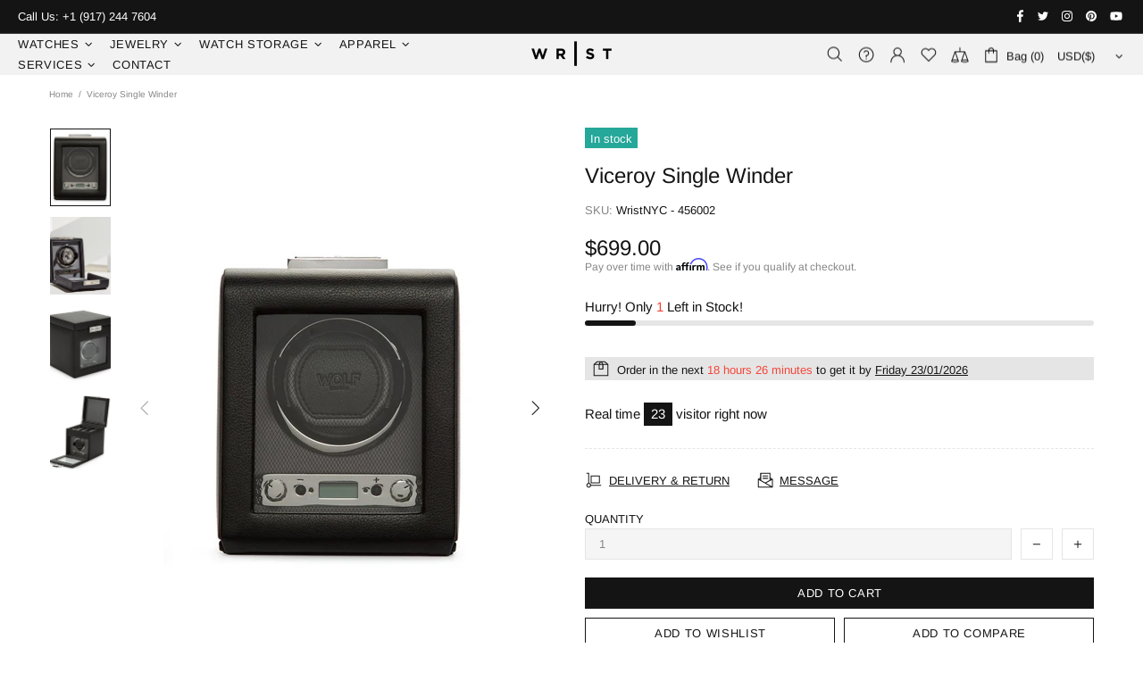

--- FILE ---
content_type: text/javascript; charset=utf-8
request_url: https://wristnyc.com/products/viceroy-single-winder.js
body_size: 597
content:
{"id":7156255064254,"title":"Viceroy Single Winder","handle":"viceroy-single-winder","description":"\u003cp\u003e39 mm 18K rose gold case, interchangeable full back and sapphire crystal case back, ivory lacquered dial with gold applied Breguet numerals, caliber 240 Q self-winding movement with perpetual calendar, day, date, month, leap year and 24-hour indication by hands, moon phases, approximately 38-48 hours of power reserve, shiny brown alligator strap with square scales, fold-over buckle. Water resistant to 30 m.\u003c\/p\u003e","published_at":"2022-02-11T15:36:43-05:00","created_at":"2022-02-11T15:36:45-05:00","vendor":"Wrist NYC","type":"","tags":["Accessories","Single Watch Winder","Watch Winders","Watch-Winder","WatchWinderWolf","Wolf"],"price":69900,"price_min":69900,"price_max":69900,"available":true,"price_varies":false,"compare_at_price":null,"compare_at_price_min":0,"compare_at_price_max":0,"compare_at_price_varies":false,"variants":[{"id":41191995867326,"title":"Default Title","option1":"Default Title","option2":null,"option3":null,"sku":"WristNYC -  456002","requires_shipping":true,"taxable":true,"featured_image":null,"available":true,"name":"Viceroy Single Winder","public_title":null,"options":["Default Title"],"price":69900,"weight":0,"compare_at_price":null,"inventory_management":"shopify","barcode":null,"requires_selling_plan":false,"selling_plan_allocations":[]}],"images":["\/\/cdn.shopify.com\/s\/files\/1\/0267\/5861\/1026\/products\/456002_centered.jpg?v=1644611805","\/\/cdn.shopify.com\/s\/files\/1\/0267\/5861\/1026\/files\/image_2adbff8b-287b-45b7-a392-e636ede0a358.jpg?v=1686023756","\/\/cdn.shopify.com\/s\/files\/1\/0267\/5861\/1026\/files\/image_24504cb9-5a35-468d-90e5-fe989900c382.jpg?v=1686023756","\/\/cdn.shopify.com\/s\/files\/1\/0267\/5861\/1026\/files\/image_cee42012-1061-4a39-a6f8-7340f53efb87.jpg?v=1686023757"],"featured_image":"\/\/cdn.shopify.com\/s\/files\/1\/0267\/5861\/1026\/products\/456002_centered.jpg?v=1644611805","options":[{"name":"Title","position":1,"values":["Default Title"]}],"url":"\/products\/viceroy-single-winder","media":[{"alt":null,"id":23082373316798,"position":1,"preview_image":{"aspect_ratio":1.247,"height":680,"width":848,"src":"https:\/\/cdn.shopify.com\/s\/files\/1\/0267\/5861\/1026\/products\/456002_centered.jpg?v=1644611805"},"aspect_ratio":1.247,"height":680,"media_type":"image","src":"https:\/\/cdn.shopify.com\/s\/files\/1\/0267\/5861\/1026\/products\/456002_centered.jpg?v=1644611805","width":848},{"alt":null,"id":25975740563646,"position":2,"preview_image":{"aspect_ratio":1.247,"height":680,"width":848,"src":"https:\/\/cdn.shopify.com\/s\/files\/1\/0267\/5861\/1026\/files\/image_2adbff8b-287b-45b7-a392-e636ede0a358.jpg?v=1686023756"},"aspect_ratio":1.247,"height":680,"media_type":"image","src":"https:\/\/cdn.shopify.com\/s\/files\/1\/0267\/5861\/1026\/files\/image_2adbff8b-287b-45b7-a392-e636ede0a358.jpg?v=1686023756","width":848},{"alt":null,"id":25975740596414,"position":3,"preview_image":{"aspect_ratio":1.247,"height":680,"width":848,"src":"https:\/\/cdn.shopify.com\/s\/files\/1\/0267\/5861\/1026\/files\/image_24504cb9-5a35-468d-90e5-fe989900c382.jpg?v=1686023756"},"aspect_ratio":1.247,"height":680,"media_type":"image","src":"https:\/\/cdn.shopify.com\/s\/files\/1\/0267\/5861\/1026\/files\/image_24504cb9-5a35-468d-90e5-fe989900c382.jpg?v=1686023756","width":848},{"alt":null,"id":25975740661950,"position":4,"preview_image":{"aspect_ratio":1.247,"height":680,"width":848,"src":"https:\/\/cdn.shopify.com\/s\/files\/1\/0267\/5861\/1026\/files\/image_cee42012-1061-4a39-a6f8-7340f53efb87.jpg?v=1686023757"},"aspect_ratio":1.247,"height":680,"media_type":"image","src":"https:\/\/cdn.shopify.com\/s\/files\/1\/0267\/5861\/1026\/files\/image_cee42012-1061-4a39-a6f8-7340f53efb87.jpg?v=1686023757","width":848}],"requires_selling_plan":false,"selling_plan_groups":[]}